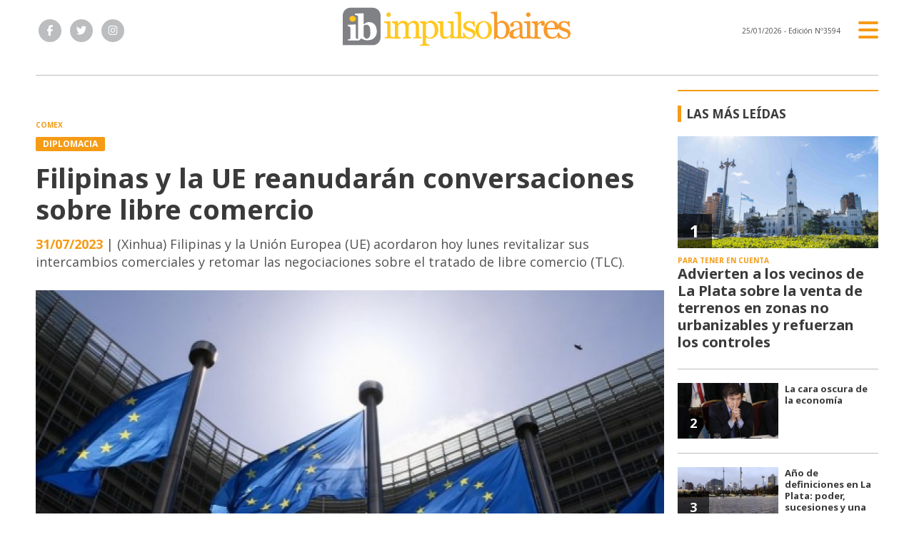

--- FILE ---
content_type: text/html; charset=utf-8
request_url: https://www.impulsobaires.com.ar/nota/308890/filipinas-y-la-ue-reanudaran-conversaciones-sobre-libre-comercio/
body_size: 10144
content:
<!doctype html>
<html class="no-js" lang="es">

<head>
<script async src="https://www.googletagmanager.com/gtag/js?id=G-ZH33X2WKHC"></script>
<script>
  window.dataLayer = window.dataLayer || [];
  function gtag(){dataLayer.push(arguments);}
  gtag('js', new Date());
  gtag('config', 'G-ZH33X2WKHC');
</script>
<base href="https://www.impulsobaires.com.ar/">
<meta charset="utf-8">
<meta name="viewport"	 content="width=device-width , initial-scale=1, user-scalable=yes, minimum-scale=0.5, maximum-scale=2.0">
<meta name="language" content="es_ES"/>
<meta name="format-detection" content="telephone=no">
<meta name="generator" content="Vork.com.ar 2.0" />
<meta name="robots"	 content="index, follow" />
<meta itemprop="description" name="description" content="(Xinhua) Filipinas y la Unión Europea (UE) acordaron hoy lunes revitalizar sus intercambios comerciales y retomar las negociaciones sobre el tratado" />
<meta itemprop="keywords" name="keywords"content="Filipinas, y, la, UE, reanudarán, conversaciones, sobre, libre, comercio" />


<!-- Twitter Card data -->
<meta name="twitter:card" content="summary">
<meta name="twitter:site" content="@ImpulsoBaires">
<meta name="twitter:title" content="Filipinas y la UE reanudarán conversaciones sobre libre comercio - ImpulsoBaires">
<meta name="twitter:description" content="(Xinhua) Filipinas y la Unión Europea (UE) acordaron hoy lunes revitalizar sus intercambios comerciales y retomar las negociaciones sobre el tratado">
<meta name="twitter:creator" content="@ImpulsoBaires">
<meta name="twitter:image" content="https://www.impulsobaires.com.ar/uploads/noticias/2/2023/07/20230731103223_union_europea_banderas_credito_xinhua.jpg">

<!-- Open Graph data -->
<meta property="og:title" content="Filipinas y la UE reanudarán conversaciones sobre libre comercio - ImpulsoBaires" />
<meta property="og:type" content="article" />
<meta property="og:url" content="https://www.impulsobaires.com.ar/nota/308890/filipinas-y-la-ue-reanudaran-conversaciones-sobre-libre-comercio/" />
<meta property="og:image" content="https://www.impulsobaires.com.ar/uploads/noticias/2/2023/07/20230731103223_union_europea_banderas_credito_xinhua.jpg" />
<meta property="og:description" content="(Xinhua) Filipinas y la Unión Europea (UE) acordaron hoy lunes revitalizar sus intercambios comerciales y retomar las negociaciones sobre el tratado" />
<meta property="og:site_name" content="ImpulsoBaires" />
<meta property="og:locale" content="es_LA" />

<meta name="news_keywords" content="Filipinas, y, la, UE, reanudarán, conversaciones, sobre, libre, comercio" />
<meta property="article:tag" content="Filipinas, y, la, UE, reanudarán, conversaciones, sobre, libre, comercio">
<meta property="article:section" content="COMEX">

  <link rel="canonical" href="https://www.impulsobaires.com.ar/nota/308890/filipinas-y-la-ue-reanudaran-conversaciones-sobre-libre-comercio/">

<link rel="stylesheet" href="./js/owlcarousel/assets/owl.carousel.min_1745328485.min.css"> 
<link rel="stylesheet" href="./js/owlcarousel/assets/owl.theme.default.min_1745328487.min.css"> 

<link rel="shortcut icon" href="./uploads/cliente/favicon/20240116152855_impulsobaires-favicon.png" type="image/png">
<link rel="apple-touch-icon-precomposed" href="./uploads/cliente/touch-icons/apple-touch-icon-precomposed/20240116152855_impulsobaires-favicon.png">
<link rel="apple-touch-icon-precomposed" sizes="72x72" href="./uploads/cliente/touch-icons/apple-touch-icon-72x72-precomposed/20240116152855_impulsobaires-favicon.png">
<link rel="apple-touch-icon-precomposed" sizes="76x76" href="./uploads/cliente/touch-icons/apple-touch-icon-76x76-precomposed/20240116152855_impulsobaires-favicon.png">
<link rel="apple-touch-icon-precomposed" sizes="114x114" href="./uploads/cliente/touch-icons/apple-touch-icon-114x114-precomposed/20240116152855_impulsobaires-favicon.png">
<link rel="apple-touch-icon-precomposed" sizes="120x120" href="./uploads/cliente/touch-icons/apple-touch-icon-120x120-precomposed/20240116152855_impulsobaires-favicon.png">
<link rel="apple-touch-icon-precomposed" sizes="152x152" href="./uploads/cliente/touch-icons/apple-touch-icon-152x152-precomposed/20240116152855_impulsobaires-favicon.png">
<link rel="apple-touch-icon-precomposed" sizes="144x144" href="./uploads/cliente/touch-icons/apple-touch-icon-144x144-precomposed/20240116152855_impulsobaires-favicon.png">
<link rel="apple-touch-icon" href="./uploads/cliente/touch-icons/touch-icon-192x192/20240116152855_impulsobaires-favicon.png">
<link rel="stylesheet" href="./style/src/style_1745328462.min.css"> 
<link href="https://fonts.googleapis.com/css?family=Noto+Sans:regular,700" rel="stylesheet">
<link href="https://fonts.googleapis.com/css?family=Open+Sans:regular,700" rel="stylesheet">

 <style>
 .ftitulo{ font-family: Noto Sans, sans-serif; }
 .ftitulo.bold, .ftitulo .bold{ font-weight: 700; }
 .fparrafo{ font-family: Open Sans, sans-serif; }
 </style>

<script src="https://code.jquery.com/jquery-3.3.1.js"  integrity="sha256-2Kok7MbOyxpgUVvAk/HJ2jigOSYS2auK4Pfzbm7uH60="  crossorigin="anonymous"></script>
<title>Filipinas y la UE reanudarán conversaciones sobre libre comercio - ImpulsoBaires</title>

  <meta http-equiv="refresh" content="1800 ">

<link rel="stylesheet" href="./style/dist/selection-sharer_1745328460.min.css"> 

	


<link rel="manifest" href="/manifest.json" />
	<script src="https://cdn.onesignal.com/sdks/OneSignalSDK.js" async=""></script>
	<script>
	  var OneSignal = window.OneSignal || [];
	  OneSignal.push(function() {
	    OneSignal.init({
	      appId: "e39f52d3-75fc-4489-8c9b-e59167dd82ba",
	    });
	  });
	</script>
	<script async src="https://pagead2.googlesyndication.com/pagead/js/adsbygoogle.js?client=ca-pub-9741222107330111"
     crossorigin="anonymous"></script>
	 <script data-cfasync="false" type="text/javascript" id="clever-core">
    /* <![CDATA[ */
    (function (document, window) {
        var a, c = document.createElement("script"), f = window.frameElement;

        c.id= "CleverCoreLoader80050";
        c.src = "https://scripts.cleverwebserver.com/b869b9ea6ad5d3225fbd4f0cdc71a83b.js";
        c.async = !0;
        c.type = "text/javascript";
        c.setAttribute("data-target",window.name|| (f && f.getAttribute("id")));
        c.setAttribute("data-callback", "put-your-callback-function-here");
        c.setAttribute("data-callback-url-click", "put-your-click-macro-here");
        c.setAttribute("data-callback-url-view", "put-your-view-macro-here");
        try {
            a = parent.document.getElementsByTagName("script")[0] || document.getElementsByTagName("script")[0];
        } catch (e) {
            a = !1;
        }
        a || (a = document.getElementsByTagName("head")[0] || document.getElementsByTagName("body")[0]);
        a.parentNode.insertBefore(c, a);
    })(document, window);
    /* ]]> */
</script>
</head>
<!--                            
                               ====                         
                            =========                       
                        ====        ===                     
                     ====    +++++   ====                   
                   ===    ++++++++++   ===                  
                   ===   ++++++++++++    ===                
                    ===    +++++++++    ======              
                     ===    +++++     ==========            
                      ====        =====       ====    
                        ===    =====     +++    ====  
                        =========     ++++++++    ==== 
                        =======     ++++++++++++    ===
                      =========    +++++++++++++++    ===
                   =====     ====    +++++++++++++    ====
               ======         ====    ++++++++++      ====
            ======     ++++     ===    ++++++      ======
          =====      ++++++++    ====           ======
         ====     ++++++++++++    ====        ======
        ====     ++++++++++++++     ====   ======
        =====    +++++++++++++++    ===========
         ====    +++++++++++++     ========
          ====    ++++++++++       =====
           ====     ++++++       ======
            ====     +++       ======
             ====           ======
              ====        ======
               =====   =======
                ===========
                 ========            
                                                                        
 
 =============================================================================
 diseño y programación
 https://vorknews.com.ar
 info@vorknews.com.ar
 
 -->
<body class="bgbody nota">
	<section class="ftitulo">
		<header class="posf top left right z999" id="header_vorknews">
			<div class="boxed auto pr10 pt8 pb8 pt-md-10 pb-md-10 bgwhite">
				<div class="row">
					<div class="col-sm-4 tal modulo_redes_sociales align-middle dn db-md">
						<div class="w100p h100p vertical-center">
							<div class="links_redes_sociales">
			<a class="dib" href="https://www.facebook.com/impulsobaires" target="_blank">
		<span class="fa-stack fa-md mr dib">
		  <i class="fas ctextlight  fa-circle fa-stack-2x"></i>
		  <i class="fab cwhite fa-facebook-f fa-stack-1x fz15"></i>
		</span>
	</a>
	
		<a class="dib" href="https://twitter.com/ImpulsoBaires" target="_blank">
		<span class="fa-stack fa-md mr dib">
		  <i class="fas ctextlight fa-circle fa-stack-2x"></i>
		  <i class="fab cwhite fa-twitter fa-stack-1x fz15"></i>
		</span>
	</a>
	
	
		<a class="dib" href="https://www.instagram.com/impulsobaires/" target="_blank">
		<span class="fa-stack fa-md mr dib">
		  <i class="fas ctextlight fa-circle fa-stack-2x"></i>
		  <i class="fab cwhite fa-instagram fa-stack-1x fz15"></i>
		</span>
	</a>
	</div>
						</div>
					</div>
					<div class="col-10 col-sm-4 modulo_logo">
						<div class="w100p vertical-center horizontal-center">
							<a href="./" class="w100p logo db tac-md">
								<img src="./uploads/cliente/marca/20240116152934_impulsobaires-logo.svg" width="320" class="maw100pc mb10" alt="ImpulsoBaires">
							</a>
						</div>
					</div>
					<div class="col-2 col-sm-4 align-middle">
						<div class="vertical-center horizontal-end">
							<div class="ftitulo tar w100p fz10 lh18 ctext mr25 dn db-md">
								<span class="capitalize">25/01/2026</span>  - Edición Nº3594							</div>
							<div class="menu-button">
								<a href="javascript:;" class="dib muestra_menu tar last-xs">
									<i class="fa fa-bars fa-2x cprincipal"></i>
								</a>
							</div>
						</div>
					</div>
				</div>
			</div>
			<div class="w100p z999 bgwhite" id="menu_header_fixed">
	<div class="boxed auto w100p">
		<div class="menu-fixed mb bdtextlight bdt">
			<nav id="menu_header_vorknews" class="fparrafo fwb fz14 lh35 ttu w100p lsn tal tac-md">
	<ul class="lsn">
		<li class="bdtextlight bdb pt3 pb3">
			<a class="tdn btn-principal db  " href="./">Inicio</a>
		</li>
				<li class="bdtextlight bdb pt3 pb3 ">
			<a class="tdn btn-principal db " href="./seccion/politica/">Politica</a>
					</li>
				<li class="bdtextlight bdb pt3 pb3 ">
			<a class="tdn btn-principal db " href="./seccion/legislativas/">Legislativas</a>
					</li>
				<li class="bdtextlight bdb pt3 pb3 ">
			<a class="tdn btn-principal db " href="./seccion/la-plata/">La Plata</a>
					</li>
				<li class="bdtextlight bdb pt3 pb3 ">
			<a class="tdn btn-principal db " href="./seccion/podcast/">Podcast</a>
					</li>
				<li class="bdtextlight bdb pt3 pb3 ">
			<a class="tdn btn-principal db " href="./seccion/sociedad/">Sociedad</a>
					</li>
				<li class="bdtextlight bdb pt3 pb3 ">
			<a class="tdn btn-principal db " href="./seccion/municipios/">Municipios</a>
					</li>
				<li class="bdtextlight bdb pt3 pb3 ">
			<a class="tdn btn-principal db " href="./seccion/provincias/">Provincias</a>
					</li>
				<li class="bdtextlight bdb pt3 pb3 ">
			<a class="tdn btn-principal db " href="./seccion/mundo/">Mundo</a>
					</li>
				<li class="bdtextlight bdb pt3 pb3 ">
			<a class="tdn btn-principal db " href="./seccion/tecno/">Tecno</a>
					</li>
				<li class="bdtextlight bdb pt3 pb3 ">
			<a class="tdn btn-principal db " href="./seccion/deportes/">Deportes</a>
					</li>
				<li class="bdtextlight bdb pt3 pb3 ">
			<a class="tdn btn-principal db active" href="./seccion/comex/">COMEX</a>
					</li>
				<li class="bdtextlight bdb pt3 pb3 ">
			<a class="tdn btn-principal db " href="./seccion/economia/">Economía</a>
					</li>
			</ul>
</nav>		</div>
		<div class="buscador-header mb40 mt40">
			<div id="search" class="">
	<form action="./resultados/" class="posr"  method="get" novalidate="novalidate" class="form-buscador">
		<input type="text" placeholder="Buscar" class="fz11 ftitulo bgwhite p10 pt15 pb15" name="q" required="required" style="color: rgb(153, 153, 153);"><a href="javascript:;" class="posa top right mr8 mt12 ctextlight" id="boton-buscador"><i class="fa fa-search"></i></a>
	</form>
</div>

<script src="./js/vorkform/vorkform_1745328458.min.js"></script> 

<script>
$(function() {
	var form = $('.form-buscador');

	form.each(function(index) {
		$(this).vorkForm({
			sendMethod:   "submit",             			submitButton: "#boton-buscador", 			onErrors: function(m) {
			}
		});
	});
});
</script>
		</div>
		<div class="tac mb40">
			<div class="links_redes_sociales">
			<a class="dib" href="https://www.facebook.com/impulsobaires" target="_blank">
		<span class="fa-stack fa-md mr dib">
		  <i class="fas cprincipal  fa-circle fa-stack-2x"></i>
		  <i class="fab cwhite fa-facebook-f fa-stack-1x fz15"></i>
		</span>
	</a>
	
		<a class="dib" href="https://twitter.com/ImpulsoBaires" target="_blank">
		<span class="fa-stack fa-md mr dib">
		  <i class="fas cprincipal fa-circle fa-stack-2x"></i>
		  <i class="fab cwhite fa-twitter fa-stack-1x fz15"></i>
		</span>
	</a>
	
	
		<a class="dib" href="https://www.instagram.com/impulsobaires/" target="_blank">
		<span class="fa-stack fa-md mr dib">
		  <i class="fas cprincipal fa-circle fa-stack-2x"></i>
		  <i class="fab cwhite fa-instagram fa-stack-1x fz15"></i>
		</span>
	</a>
	</div>
		</div>
		<div class="tac">
			<a href="https://www.vorknews.com.ar/" target="_blank" class="vork mt-md-15" ><img src="./images/vork_logo.svg" width="100" class="vam" alt="Vorknews Sistema para diarios online" /></a>
		</div>
	</div>
</div>
		</header>
<div class="bgcaja boxed auto">
	<section id="contenido" class="pb20">
	
 <div id="modulo_banners_top_noticia" class="mb15  ">
	 
				</div>
		<hr class="bdt bdtextlight pb">
		<div class="row">
			<div id="columna-noticia-1" class="col-12 col-md-9">
				
 <div id="modulo_banners_top_noticia_cuerpo" class="mb15  ">
	 
				</div>
								<div class="row">
					<div class="pb3p pt3p pt-md-0 col-12 nota-encabezado">
						<h4 class="fparrafo cprincipal bold fz10 lh15 ttu mb5 dn db-md">COMEX</h4>
						<h3 class="fparrafo cwhite bgprincipal bdrs dib pt2 pb2 pl10 pr10 bold fz12 lh16 ttu mb15">Diplomacia</h3>
						<h1 class="ftitulo ctitle mb15 bold fz38 lh44">Filipinas y la UE reanudarán conversaciones sobre libre comercio</h1>
						<h2 class="fparrafo cbajada fz18 lh25"><span class="cprincipal bold">31/07/2023</span> | (Xinhua) Filipinas y la Unión Europea (UE) acordaron hoy lunes revitalizar sus intercambios comerciales y retomar las negociaciones sobre el tratado de libre comercio (TLC).</h2>
					</div>
											<div class="col-12">
							<div class="owl-carousel owl-theme posr carousel-nota">
																							    <div class="item">
										<img src="./uploads/noticias/5/2023/07/20230731103223_union_europea_banderas_credito_xinhua.jpg" class="maw100pc" alt="">
																					<div class="epigrafe">Imagen del 21 de mayo de 2021 de banderas de la Unión Europea (UE) ondeando frente a la sede del bloque europeo en Bruselas, Bélgica. (Xinhua/Zheng Huansong)</div>
																			</div>
															</div>
						</div>
									</div>
				<div class="row vertical-center mb20 mt10">
					<div class="col-12 order-1">
						<hr class="bdt bdtextlight pb12">
					</div>
					<div class="col-12 col-sm-3 tac tal-md order-3 order-md-2">
													<p class="cprincipal ftitulo fwb fz13 lh17">por Redacción</p>
											</div>
					<div class="col-12 col-sm-9 fz10 lh12 tac tar-md mb10 mb-md-0 order-md-3">
						<div class="sharethis-inline-share-buttons"></div>
					</div>
					<div class="col-12 order-4">
						<hr class="bdb bdtextlight pb12">
					</div>
				</div>
								<div class="row">
					<div class="col-12 col-md-2 fparrafo fz10 lh14 posr ctext columnista">
										</div>

					<div class="col-12 col-md-offset-2  col-md-10 fparrafo ctitle fz16 lh28 mb30">
						<div class="wysiwyg mb15">
							<p><br />
Ambas partes forjaron esta cooperaci&oacute;n novedosa durante una reuni&oacute;n en Manila entre el presidente filipino, Ferdinand Romualdez Marcos, y la presidenta de la Comisi&oacute;n Europea (CE), Ursula von der Leyen.</p>

<p>Siendo esta la primera visita realizada por un titular de la CE al pa&iacute;s del sudeste asi&aacute;tico en casi seis d&eacute;cadas, Von der Leyen dijo que su viaje da se&ntilde;ales de acelerar &quot;una nueva era de cooperaci&oacute;n&quot; entre la UE y Filipinas, y prometi&oacute; llevar las relaciones comerciales bilaterales &quot;al siguiente nivel&quot;.</p>

<p>Por su parte, Marcos revel&oacute; en un discurso que, junto con la jefa de la UE, abord&oacute; &quot;las relaciones econ&oacute;micas con particular &eacute;nfasis en revitalizar el comercio&quot; entre las dos regiones.</p>

<p>El mandatario filipino dio la bienvenida a la reanudaci&oacute;n de las negociaciones del libre comercio Filipinas-UE, y asegur&oacute; que su Gobierno trabajar&aacute; con expertos de la UE para concluir el TLC bilateral, cuya primera ronda tuvo lugar en Filipinas en 2016.</p>

<p>Marcos tambi&eacute;n agradeci&oacute; el apoyo a largo plazo de la UE a su pa&iacute;s, particularmente por el reconocimiento europeo al certificado de marino emitido por Filipinas, que beneficiar&aacute; a m&aacute;s de 50.000 marinos filipinos que trabajan a bordo de buques con bandera de la UE.</p>

<p><br />
&nbsp;</p>						</div>
						
 <div id="modulo_banners_bajo_noticia" class="mb15  ">
	 
			<div class="banner tac mb15 m730x120">
              <a href="https://www.impulsobaires.com.ar/contacto/" target="_blank" data-event_category="nota" data-event_label="Reclamos Vecinales 730x120">
              <img src="./uploads/banners/20240116162530_20200305153147-banner-reclamos-impulso-baires.gif" class="">
                        </a>
    </div>
<script>
  $(function(){
    gtag('event', 'Display Banner', {
      'event_category': 'nota',
      'event_label': 'Reclamos Vecinales 730x120'
    });
  });
</script>
<div class="banner tac mb15 m730x120">
              <a href="https://t.me/impulsobaires" target="_blank" data-event_category="nota" data-event_label="Telegram 730x120">
              <img src="./uploads/banners/20240116162718_20200622095353-banner-suscribite-a-telegram-escritorio.gif" class="">
                        </a>
    </div>
<script>
  $(function(){
    gtag('event', 'Display Banner', {
      'event_category': 'nota',
      'event_label': 'Telegram 730x120'
    });
  });
</script>
	</div>
													<div class="tags bdtb bdtextlight pt15 pb15 mt20 mb20">
								<h2 class="ctitle fz18 lh21 bold ftitulo ttu mb15">Temas de esta nota:</h2>
								<a href="./tag/12316/Unión Europea" class="fz12 lh18 cprincipal ftitulo bdprincipal bd2 pl5 pr5 pt5 pb5 mb5 dib mr10 bold tag">UNIóN EUROPEA</a><a href="./tag/17718/relaciones diplomáticas" class="fz12 lh18 cprincipal ftitulo bdprincipal bd2 pl5 pr5 pt5 pb5 mb5 dib mr10 bold tag">RELACIONES DIPLOMáTICAS</a><a href="./tag/231776/Filipinas" class="fz12 lh18 cprincipal ftitulo bdprincipal bd2 pl5 pr5 pt5 pb5 mb5 dib mr10 bold tag">FILIPINAS</a>							</div>
																	</div>
					<div class="col-12">
												<section id="mas-noticias" class="">
							<span class="ctitle fz18 bold ftitulo lh21 mt3p db ttu mb15 pb5 bdtextlight bdb">Más Noticias</span>
														<div class="row dn df-md">
																	<div class="col-12 col-md-4">
										<article class="noticia-2 has_image ">
	<a href="./nota/324084/cristina-pierde-centralidad-y-kicillof-arma-poder-con-el-sindicalismo/" class="db">
		<figure class="posr">
			<div class="ovh posr">
				<figure class="ovh">
					<img src="./uploads/noticias/2/2026/01/20260124073154_kicillof-sonriendo-credito-x-del-gobernador.jpg" alt="Cristina pierde centralidad y Kicillof arma poder con el sindicalismo">
				</figure>
									<div class="volanta  z9  mt10">
						<div class="ftitulo fz10 lh14 pt5 pb5 pl10 pr10 ttu dib cwhite fwb bgprincipal bdrs fparrafo">Liderazgos</div>
					</div>
							</div>
     </figure>
		<div class="texto pt10">
			<h2 class="ftitulo ctitle fz20 lh24 bold mb15">Cristina pierde centralidad y Kicillof arma poder con el sindicalismo</h2>
		</div>
	</a>
</article>
									</div>
																	<div class="col-12 col-md-4">
										<article class="noticia-2 has_image ">
	<a href="./nota/324085/brasil-bate-record-en-exportaciones-de-carne-bovina/" class="db">
		<figure class="posr">
			<div class="ovh posr">
				<figure class="ovh">
					<img src="./uploads/noticias/2/2026/01/20260124093350_carne-bovina-brasil-xinhua.jpg" alt="Brasil bate récord en exportaciones de carne bovina">
				</figure>
									<div class="volanta  z9  mt10">
						<div class="ftitulo fz10 lh14 pt5 pb5 pl10 pr10 ttu dib cwhite fwb bgprincipal bdrs fparrafo">Brasilia</div>
					</div>
							</div>
     </figure>
		<div class="texto pt10">
			<h2 class="ftitulo ctitle fz20 lh24 bold mb15">Brasil bate récord en exportaciones de carne bovina</h2>
		</div>
	</a>
</article>
									</div>
																	<div class="col-12 col-md-4">
										<article class="noticia-2 has_image ">
	<a href="./nota/324082/el-costo-de-criar-en-2025-mas-de-500-000-por-mes-y-fuerte-impacto-en-las-familias/" class="db">
		<figure class="posr">
			<div class="ovh posr">
				<figure class="ovh">
					<img src="./uploads/noticias/2/2026/01/20260123171709_pesos-telam.png" alt="El costo de criar en 2025: más de $500.000 por mes y fuerte impacto en las familias">
				</figure>
									<div class="volanta  z9  mt10">
						<div class="ftitulo fz10 lh14 pt5 pb5 pl10 pr10 ttu dib cwhite fwb bgprincipal bdrs fparrafo">Costo de vida</div>
					</div>
							</div>
     </figure>
		<div class="texto pt10">
			<h2 class="ftitulo ctitle fz20 lh24 bold mb15">El costo de criar en 2025: más de $500.000 por mes y fuerte impacto en las familias</h2>
		</div>
	</a>
</article>
									</div>
															</div>
							<div class="row df dn-md">
																	<div class="col-12">
										<div class="bdb bdtextlight pb mb">
											<article class="noticia-6 has_image ">
	<a href="./nota/324084/cristina-pierde-centralidad-y-kicillof-arma-poder-con-el-sindicalismo/" class="db">
		<div class="row">
			<div class="col-4 mb5 mb-md-0">
				<figure class="posr">
					<div class="ovh">
						<img src="./uploads/noticias/6/2026/01/20260124073154_kicillof-sonriendo-credito-x-del-gobernador.jpg" alt="Cristina pierde centralidad y Kicillof arma poder con el sindicalismo">
					</div>
				</figure>
			</div>
			<div class="col-8 pl-md-0 texto">
				<h3 class="fparrafo fwb cprincipal fz10 lh14 ttu">Liderazgos</h3>
				<h2 class="ftitulo fwb bold ctitle fz14 lh18">Cristina pierde centralidad y Kicillof arma poder con el sindicalismo</h2>
			</div>
		</div>
	</a>
</article>										</div>
									</div>
																	<div class="col-12">
										<div class="bdb bdtextlight pb mb">
											<article class="noticia-6 has_image ">
	<a href="./nota/324085/brasil-bate-record-en-exportaciones-de-carne-bovina/" class="db">
		<div class="row">
			<div class="col-4 mb5 mb-md-0">
				<figure class="posr">
					<div class="ovh">
						<img src="./uploads/noticias/6/2026/01/20260124093350_carne-bovina-brasil-xinhua.jpg" alt="Brasil bate récord en exportaciones de carne bovina">
					</div>
				</figure>
			</div>
			<div class="col-8 pl-md-0 texto">
				<h3 class="fparrafo fwb cprincipal fz10 lh14 ttu">Brasilia</h3>
				<h2 class="ftitulo fwb bold ctitle fz14 lh18">Brasil bate récord en exportaciones de carne bovina</h2>
			</div>
		</div>
	</a>
</article>										</div>
									</div>
																	<div class="col-12">
										<div class="bdb bdtextlight pb mb">
											<article class="noticia-6 has_image ">
	<a href="./nota/324082/el-costo-de-criar-en-2025-mas-de-500-000-por-mes-y-fuerte-impacto-en-las-familias/" class="db">
		<div class="row">
			<div class="col-4 mb5 mb-md-0">
				<figure class="posr">
					<div class="ovh">
						<img src="./uploads/noticias/6/2026/01/20260123171709_pesos-telam.png" alt="El costo de criar en 2025: más de $500.000 por mes y fuerte impacto en las familias">
					</div>
				</figure>
			</div>
			<div class="col-8 pl-md-0 texto">
				<h3 class="fparrafo fwb cprincipal fz10 lh14 ttu">Costo de vida</h3>
				<h2 class="ftitulo fwb bold ctitle fz14 lh18">El costo de criar en 2025: más de $500.000 por mes y fuerte impacto en las familias</h2>
			</div>
		</div>
	</a>
</article>										</div>
									</div>
															</div>
						</section>
						
 <div id="modulo_banners_bajo_relacionadas" class="mb15  ">
	 
				</div>
						
 <div id="modulo_banners_bajo_comentarios" class="mb15  ">
	 
				</div>
					</div>
				</div>
			</div>
			<div id="columna-noticia-2" class="col-12 col-md-3">
				<div class="dn db-md">
					  <section class="notas-mas-leidas notas-mas-leidas--nota bdprincipal bdt2 pt20 mb20 posr">
    <h2 class="ftitulo fwb fz17 lh23 ctitle ttu mb20 bdprincipal bdl5 pl8">Las más leídas</h2>
    <div class="">
                      <div class="bdb bdtextlight pb20 mb">
                      <article class="noticia-5 has_image ">
	<a href="./nota/323993/advierten-a-los-vecinos-de-la-plata-sobre-la-venta-de-terrenos-en-zonas-no-urbanizables-y-refuerzan-los-controles/" class="db">
		<figure class="posr ovh mb10">
			<img src="./uploads/noticias/3/2026/01/20260114090339_la-plata-mlp.png" class="maw100pc" alt="">
							<div class="fz24 lh28 p10 pl17 pr17 ttu dib posa cwhite fwb left bottom indice ftitulo z9">1</div>
					</figure>
		<div class="texto">
			<h3 class="fparrafo fwb ttu cprincipal fz10 lh14">Para tener en cuenta</h3>
			<h2 class="ftitulo fwb ctitle fz20 lh24 mb5">Advierten a los vecinos de La Plata sobre la venta de terrenos en zonas no urbanizables y refuerzan los controles</h2>
		</div>
	</a>
</article>
                  </div>
                      <div class="bdb bdtextlight pb20 mb">
                      <article class="noticia-08 has_image ">
	<a href="./nota/323949/la-cara-oscura-de-la-economia/" class="db">
		<div class="row">
			<div class="col-6 pr-md-0 mb5 mb-md-0">
				<figure class="posr">
					<div class="ovh">
						<img src="./uploads/noticias/3/2026/01/20260110083531_milei-serio-xinhua.jpg" alt="La cara oscura de la economía">
                          <div class="fz18 lh24 p10 pl17 pr17 ttu dib posa cwhite fwb left bottom indice ftitulo z9">2</div>
            					</div>
				</figure>
			</div>
			<div class="col-6 texto">
				<h2 class="ftitulo bold ctitle fz13 lh16">La cara oscura de la economía</h2>
			</div>
		</div>
	</a>
</article>                  </div>
                      <div class="bdb bdtextlight pb20 mb">
                      <article class="noticia-08 has_image ">
	<a href="./nota/324028/ano-de-definiciones-en-la-plata-poder-sucesiones-y-una-oposicion-en-busqueda-de-rumbo/" class="db">
		<div class="row">
			<div class="col-6 pr-md-0 mb5 mb-md-0">
				<figure class="posr">
					<div class="ovh">
						<img src="./uploads/noticias/3/2026/01/20260117171133_la-plata-otonal-ib.jpg" alt="Año de definiciones en La Plata: poder, sucesiones y una oposición en búsqueda de rumbo">
                          <div class="fz18 lh24 p10 pl17 pr17 ttu dib posa cwhite fwb left bottom indice ftitulo z9">3</div>
            					</div>
				</figure>
			</div>
			<div class="col-6 texto">
				<h2 class="ftitulo bold ctitle fz13 lh16">Año de definiciones en La Plata: poder, sucesiones y una oposición en búsqueda de rumbo</h2>
			</div>
		</div>
	</a>
</article>                  </div>
                      <div class="bdb bdtextlight pb20 mb">
                      <article class="noticia-08 has_image ">
	<a href="./nota/323956/refuerzan-el-programa-ciudad-limpia-con-acciones-de-puesta-en-valor-en-corredores-estrategicos/" class="db">
		<div class="row">
			<div class="col-6 pr-md-0 mb5 mb-md-0">
				<figure class="posr">
					<div class="ovh">
						<img src="./uploads/noticias/3/2026/01/20260111154545_ciudad-limpia-mlp.jpg" alt="Refuerzan el programa “Ciudad Limpia” con acciones de puesta en valor en corredores estratégicos">
                          <div class="fz18 lh24 p10 pl17 pr17 ttu dib posa cwhite fwb left bottom indice ftitulo z9">4</div>
            					</div>
				</figure>
			</div>
			<div class="col-6 texto">
				<h2 class="ftitulo bold ctitle fz13 lh16">Refuerzan el programa “Ciudad Limpia” con acciones de puesta en valor en corredores es...</h2>
			</div>
		</div>
	</a>
</article>                  </div>
                      <div class="bdb bdtextlight pb20 mb">
                      <article class="noticia-08 has_image ">
	<a href="./nota/324006/la-re-re-asoma-para-82-intendentes-dijo-jorge-joury-por-la-fm-98-9-y-pinamar-tv/" class="db">
		<div class="row">
			<div class="col-6 pr-md-0 mb5 mb-md-0">
				<figure class="posr">
					<div class="ovh">
						<img src="./uploads/noticias/3/2026/01/20260115093635_joury-pinamar-radio-unos.jpg" alt="&quot;La re re asoma para 82 intendentes&quot;, dijo Jorge Joury por la FM 98.9 y Pinamar TV">
                          <div class="fz18 lh24 p10 pl17 pr17 ttu dib posa cwhite fwb left bottom indice ftitulo z9">5</div>
            					</div>
				</figure>
			</div>
			<div class="col-6 texto">
				<h2 class="ftitulo bold ctitle fz13 lh16">&quot;La re re asoma para 82 intendentes&quot;, dijo Jorge Joury por la FM 98.9 y Pinamar ...</h2>
			</div>
		</div>
	</a>
</article>                  </div>
          </div>
  </section>
				</div>
			</div>
		</div>
	</section>
</div>
<footer class="pt20 pb20">
	<div class="auto boxed">
		<div class="bdtextlight bdtb pt40 pb40 mt20 mb20">
			<div class="row vertical-center">
				<div class="col-12 col-md-3">
					<div class="vertical-center">
						<div class="w100p tac pb20 pb-md-0 tal-md">
							<a href="./" class="dib w100p" id="logo">
								<img src="./uploads/cliente/marca/20240116152934_impulsobaires-logo.svg" width="100%" alt="ImpulsoBaires">
							</a>
						</div>
					</div>
				</div>

				<div class="col-12 col-md-7 tac tar-md pb20 pb-md-0">
					<nav class="fz10 ttu">
		<a class="ftitulo bold fz11 tdn cprincipal csecundario-hover h_tdu mr3p  " href="./quienes-somos/">Quiénes somos</a>
		<a class="ftitulo bold fz11 tdn cprincipal csecundario-hover h_tdu mr3p  " href="./contacto/">Contacto</a>
	</nav>
				</div>

				<div class="col-12 col-md-2 tac tar-md social-container">
					<div class="links_redes_sociales">
			<a class="dib" href="https://www.facebook.com/impulsobaires" target="_blank">
		<span class="fa-stack fa-md mr dib">
		  <i class="fas cprincipal  fa-circle fa-stack-2x"></i>
		  <i class="fab cwhite fa-facebook-f fa-stack-1x fz15"></i>
		</span>
	</a>
	
		<a class="dib" href="https://twitter.com/ImpulsoBaires" target="_blank">
		<span class="fa-stack fa-md mr dib">
		  <i class="fas cprincipal fa-circle fa-stack-2x"></i>
		  <i class="fab cwhite fa-twitter fa-stack-1x fz15"></i>
		</span>
	</a>
	
	
		<a class="dib" href="https://www.instagram.com/impulsobaires/" target="_blank">
		<span class="fa-stack fa-md mr dib">
		  <i class="fas cprincipal fa-circle fa-stack-2x"></i>
		  <i class="fab cwhite fa-instagram fa-stack-1x fz15"></i>
		</span>
	</a>
	</div>
				</div>
			</div>
		</div>

		<div class="row vertical-center">
			<div class="col-12 col-md-10 mb30">
				<div class="fz10 lh18 ctextlight db dib-md vam tac tal-md">
					<p style="text-align: center;"><strong><span style="font-size:14px;">© Copyright 2024 / impulsobaires.com.ar / Todos los derechos reservados /<br />
68 Nro. 784 1/2 Dto. A.(CP) 1900. La Plata. Registro DNDA en trámite</span></strong></p>

<p style="text-align: center;"><strong><span style="font-size:14px;">Propietario y Director Responsable: Silvio Fabricio Moschettoni</span></strong></p>				</div>

				<!-- Bloque de publicidad Bplay / Clever -->
				<div class="clever-core-ads" style="margin-top:20px;"></div>
			</div>

			<div class="col-12 col-md-2 tac tar-md vam">
				<a href="https://www.vorknews.com.ar/" target="_blank" class="vork mt-md-15" ><img src="./images/vork_logo.svg" width="100" class="vam" alt="Vorknews Sistema para diarios online" /></a>
			</div>
		</div>
	</div>
</footer>
</section>

			<script>
			gtag('event', 'COMEX', {
		      'event_category': 'Seccion',
		      'event_label': 'https://www.impulsobaires.com.ar/nota/308890/filipinas-y-la-ue-reanudaran-conversaciones-sobre-libre-comercio/'
		    });
		</script>
	
<link rel="stylesheet" href="./js/fancybox/dist/fancybox_1745328473.min.css"> 
<script src="./js/fancybox/dist/fancybox_1745328474.min.js"></script> 

<script type="text/javascript" src="./js/owlcarousel/owl.carousel.js"></script>
<script src="./js/menu_vorknews_1745327831.min.js"></script> 
<script src="./js/functions_1745327831.min.js"></script> 
<script src="./js/carousels_1745346631.min.js"></script> 
<div id="fb-root"></div>
<script>(function(d, s, id) {
  var js, fjs = d.getElementsByTagName(s)[0];
  if (d.getElementById(id)) return;
  js = d.createElement(s); js.id = id;
  js.src = "//connect.facebook.net/es_ES/sdk.js#xfbml=1&version=v2.7&appId=131595083601066";
  fjs.parentNode.insertBefore(js, fjs);
}(document, 'script', 'facebook-jssdk'));</script>

  <script type="text/javascript">
    $(document).ready(function() {
      $('body.nota .owl-carousel, body.page .owl-carousel').owlCarousel({
        loop:true,
        margin:1,
        nav: true,
        dots: false,
        items: 1,
      });
    });
  </script>


  <script src="./js/selection-sharer/selection-sharer_1745328457.min.js"></script> 
  <script>
    $('.wysiwyg p').selectionSharer();
  </script>


  <script type='text/javascript' src='https://platform-api.sharethis.com/js/sharethis.js#property=5d122dff2d592700120c2b25&product=sticky-share-buttons' async='async'></script>

<script src="./js/fontawesome/js/all.min.js" crossorigin="anonymous"></script>


</body>
</html>


--- FILE ---
content_type: text/html; charset=utf-8
request_url: https://www.google.com/recaptcha/api2/aframe
body_size: 267
content:
<!DOCTYPE HTML><html><head><meta http-equiv="content-type" content="text/html; charset=UTF-8"></head><body><script nonce="i1P9Lr27qUyw1L7sLhpZnQ">/** Anti-fraud and anti-abuse applications only. See google.com/recaptcha */ try{var clients={'sodar':'https://pagead2.googlesyndication.com/pagead/sodar?'};window.addEventListener("message",function(a){try{if(a.source===window.parent){var b=JSON.parse(a.data);var c=clients[b['id']];if(c){var d=document.createElement('img');d.src=c+b['params']+'&rc='+(localStorage.getItem("rc::a")?sessionStorage.getItem("rc::b"):"");window.document.body.appendChild(d);sessionStorage.setItem("rc::e",parseInt(sessionStorage.getItem("rc::e")||0)+1);localStorage.setItem("rc::h",'1769381560833');}}}catch(b){}});window.parent.postMessage("_grecaptcha_ready", "*");}catch(b){}</script></body></html>